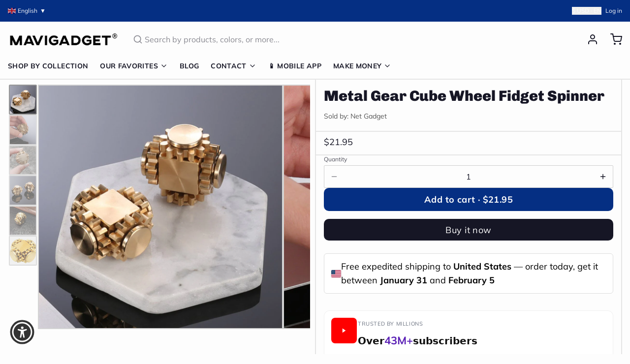

--- FILE ---
content_type: text/javascript; charset=utf-8
request_url: https://mavigadget.com/products/metal-gear-cube-wheel-fidget-spinner/.js
body_size: 1060
content:
{"id":7765385740348,"title":"Metal Gear Cube Wheel Fidget Spinner","handle":"metal-gear-cube-wheel-fidget-spinner","description":"\u003cp\u003eThis Metal Gear Cube Wheel Fidget Spinner is an excellent tool for those who need to find their zen. The unique fidget toy ever, made of pure copper, high quality, full of mechanical sense, 1-3 minute average spins great for fidgety hands, relieve stress.\u003cstrong\u003e\u003cbr\u003e\u003cbr\u003e\u003cimg src=\"https:\/\/cdn.shopify.com\/s\/files\/1\/2259\/7485\/products\/ezgif-5-10fcddb888_480x480.gif?v=1650710107\" alt=\"\" data-mce-fragment=\"1\" data-mce-src=\"https:\/\/cdn.shopify.com\/s\/files\/1\/2259\/7485\/products\/ezgif-5-10fcddb888_480x480.gif?v=1650710107\"\u003e\u003cbr\u003e\u003c\/strong\u003e\u003c\/p\u003e\n\u003cul\u003e\n\u003cli\u003ePerfect for waiting in lines, meditation, timing, quitting bad habits, striking up conversations, etc. Increases focus and attention for children.\u003c\/li\u003e\n\u003cli\u003eGreat for releasing anxiety, relaxing, staying awake, ADHD, add, autism, and other attention disorder issues. Helps you calm down while stressed and kill your time while you are boring.\u003c\/li\u003e\n\u003cli\u003eEasy to carry, small, simple, discrete, and fun, also effective for focus and deep thought with using this hand spinner.\u003c\/li\u003e\n\u003c\/ul\u003e\n\u003cp\u003e\u003cimg src=\"https:\/\/cdn.shopify.com\/s\/files\/1\/2259\/7485\/products\/product-image-1992565879_480x480.jpg?v=1650710107\" alt=\"\" data-mce-fragment=\"1\" data-mce-src=\"https:\/\/cdn.shopify.com\/s\/files\/1\/2259\/7485\/products\/product-image-1992565879_480x480.jpg?v=1650710107\"\u003e\u003cbr\u003e\u003cstrong\u003e\u003cbr\u003eSpecifications:\u003c\/strong\u003e\u003cbr\u003eMaterial: Copper\u003cbr\u003eSpecification: 30*30*20cm\u003cbr\u003e\u003cbr\u003e\u003cstrong\u003eWhat's in the Box:\u003c\/strong\u003e\u003cbr\u003e1x Metal Gear Cube Wheel Fidget Spinner\u003cbr\u003e\u003c\/p\u003e","published_at":"2022-08-17T02:46:07-05:00","created_at":"2024-08-22T22:00:24-05:00","vendor":"Net Gadget","type":"Spinning Wheels","tags":["China","Free Shipping","iamfun","iamfun-stress","mavi2007","Net Gadget","tpartner","x2"],"price":2195,"price_min":2195,"price_max":2195,"available":true,"price_varies":false,"compare_at_price":null,"compare_at_price_min":0,"compare_at_price_max":0,"compare_at_price_varies":false,"variants":[{"id":42124191727676,"title":"Default Title","option1":"Default Title","option2":null,"option3":null,"sku":"51633022-gold-china","requires_shipping":true,"taxable":true,"featured_image":null,"available":true,"name":"Metal Gear Cube Wheel Fidget Spinner","public_title":null,"options":["Default Title"],"price":2195,"weight":0,"compare_at_price":null,"inventory_management":null,"barcode":null,"requires_selling_plan":false,"selling_plan_allocations":[]}],"images":["\/\/cdn.shopify.com\/s\/files\/1\/0629\/4939\/2444\/files\/1-main-new-metal-gear-fidget-spinner-antistress-adult-gyroscope-toys-mechanical-rotation-spinning-top-decompression-toy-for-children.png?v=1764160039","\/\/cdn.shopify.com\/s\/files\/1\/0629\/4939\/2444\/files\/2-main-new-metal-gear-fidget-spinner-antistress-adult-gyroscope-toys-mechanical-rotation-spinning-top-decompression-toy-for-children.png?v=1764160039","\/\/cdn.shopify.com\/s\/files\/1\/0629\/4939\/2444\/files\/ezgif-5-10fcddb888.gif?v=1764160039","\/\/cdn.shopify.com\/s\/files\/1\/0629\/4939\/2444\/files\/product-image-1992565879.jpg?v=1764160039","\/\/cdn.shopify.com\/s\/files\/1\/0629\/4939\/2444\/files\/4-main-new-metal-gear-fidget-spinner-antistress-adult-gyroscope-toys-mechanical-rotation-spinning-top-decompression-toy-for-children.png?v=1764160039","\/\/cdn.shopify.com\/s\/files\/1\/0629\/4939\/2444\/files\/product-image-1992565883.jpg?v=1764160039"],"featured_image":"\/\/cdn.shopify.com\/s\/files\/1\/0629\/4939\/2444\/files\/1-main-new-metal-gear-fidget-spinner-antistress-adult-gyroscope-toys-mechanical-rotation-spinning-top-decompression-toy-for-children.png?v=1764160039","options":[{"name":"Title","position":1,"values":["Default Title"]}],"url":"\/products\/metal-gear-cube-wheel-fidget-spinner","media":[{"alt":"Metal Gear Cube Wheel Fidget Spinner - Image 0","id":30870131408956,"position":1,"preview_image":{"aspect_ratio":1.0,"height":1010,"width":1010,"src":"https:\/\/cdn.shopify.com\/s\/files\/1\/0629\/4939\/2444\/files\/1-main-new-metal-gear-fidget-spinner-antistress-adult-gyroscope-toys-mechanical-rotation-spinning-top-decompression-toy-for-children.png?v=1764160039"},"aspect_ratio":1.0,"height":1010,"media_type":"image","src":"https:\/\/cdn.shopify.com\/s\/files\/1\/0629\/4939\/2444\/files\/1-main-new-metal-gear-fidget-spinner-antistress-adult-gyroscope-toys-mechanical-rotation-spinning-top-decompression-toy-for-children.png?v=1764160039","width":1010},{"alt":"Metal Gear Cube Wheel Fidget Spinner - Image 1","id":30870131441724,"position":2,"preview_image":{"aspect_ratio":1.0,"height":1010,"width":1010,"src":"https:\/\/cdn.shopify.com\/s\/files\/1\/0629\/4939\/2444\/files\/2-main-new-metal-gear-fidget-spinner-antistress-adult-gyroscope-toys-mechanical-rotation-spinning-top-decompression-toy-for-children.png?v=1764160039"},"aspect_ratio":1.0,"height":1010,"media_type":"image","src":"https:\/\/cdn.shopify.com\/s\/files\/1\/0629\/4939\/2444\/files\/2-main-new-metal-gear-fidget-spinner-antistress-adult-gyroscope-toys-mechanical-rotation-spinning-top-decompression-toy-for-children.png?v=1764160039","width":1010},{"alt":"Metal Gear Cube Wheel Fidget Spinner - Image 2","id":30870131572796,"position":3,"preview_image":{"aspect_ratio":1.0,"height":600,"width":600,"src":"https:\/\/cdn.shopify.com\/s\/files\/1\/0629\/4939\/2444\/files\/ezgif-5-10fcddb888.gif?v=1764160039"},"aspect_ratio":1.0,"height":600,"media_type":"image","src":"https:\/\/cdn.shopify.com\/s\/files\/1\/0629\/4939\/2444\/files\/ezgif-5-10fcddb888.gif?v=1764160039","width":600},{"alt":"Metal Gear Cube Wheel Fidget Spinner - Image 3","id":30870131605564,"position":4,"preview_image":{"aspect_ratio":1.0,"height":1010,"width":1010,"src":"https:\/\/cdn.shopify.com\/s\/files\/1\/0629\/4939\/2444\/files\/product-image-1992565879.jpg?v=1764160039"},"aspect_ratio":1.0,"height":1010,"media_type":"image","src":"https:\/\/cdn.shopify.com\/s\/files\/1\/0629\/4939\/2444\/files\/product-image-1992565879.jpg?v=1764160039","width":1010},{"alt":"Metal Gear Cube Wheel Fidget Spinner - Image 4","id":30870131638332,"position":5,"preview_image":{"aspect_ratio":1.0,"height":1010,"width":1010,"src":"https:\/\/cdn.shopify.com\/s\/files\/1\/0629\/4939\/2444\/files\/4-main-new-metal-gear-fidget-spinner-antistress-adult-gyroscope-toys-mechanical-rotation-spinning-top-decompression-toy-for-children.png?v=1764160039"},"aspect_ratio":1.0,"height":1010,"media_type":"image","src":"https:\/\/cdn.shopify.com\/s\/files\/1\/0629\/4939\/2444\/files\/4-main-new-metal-gear-fidget-spinner-antistress-adult-gyroscope-toys-mechanical-rotation-spinning-top-decompression-toy-for-children.png?v=1764160039","width":1010},{"alt":"Metal Gear Cube Wheel Fidget Spinner - Image 5","id":30870131703868,"position":6,"preview_image":{"aspect_ratio":1.0,"height":1010,"width":1010,"src":"https:\/\/cdn.shopify.com\/s\/files\/1\/0629\/4939\/2444\/files\/product-image-1992565883.jpg?v=1764160039"},"aspect_ratio":1.0,"height":1010,"media_type":"image","src":"https:\/\/cdn.shopify.com\/s\/files\/1\/0629\/4939\/2444\/files\/product-image-1992565883.jpg?v=1764160039","width":1010}],"requires_selling_plan":false,"selling_plan_groups":[]}

--- FILE ---
content_type: application/javascript; charset=utf-8
request_url: https://searchanise-ef84.kxcdn.com/preload_data.3X4V5H1d7f.js
body_size: 11837
content:
window.Searchanise.preloadedSuggestions=['car accessories','kitchen sink','sofa bed','foldable chair','latex mattress','kerosene lighter','mini spy camera','4-layer japanese style natural latex mattress','elderly products','bathroom shower','phone case','lighter lighter','mini camera','kitchen gadgets','bed mattress','elderly patient transfer lift handicapped wheelchair','men shoes','spy camera','self defense','inflatable portable outdoor air lounge','rc plane','shower set','4 layer japanese style natural latex','bag for men','coffee table','hand exercise','kids toys','gas stove','sofa cover','camping tent','mini motion detection wireless night vision hd security camera','mini spy camera small','gas lamp','cigarette lighters','washing machine','remote control fighter airplane toy','2300 4-layer japanese style natural','electric stove','self defense rings','back pack','inflatable built-in sunroof beach camping house','bathroom toilet','travel bag','magnetic glasses','car gadgets','wheel chair','effortless exercise automatic hand trainer gloves','electric cycle kit','mini spy camera smallest','gun shape secret storage jet flame','titanium lighter','gold stream multifunctional waterfall kitchen sink','window cleaner','mini gps tracker','door stopper','backpack travel','sunglasses magnetic','bicycle speed booster electric kit','inflatable tent','galaxy night light projector','wall decor','product number 2300','phone holder car','high power telescopic laser slingshot','hidden camera','foam fighter airplane toy','car accessories light','ring knife','solar light','kids frame','mattress latex','car umbrella','bed chair','iphone case','car phone holder','laser slingshot','key chain','safety shoes','camping house','wall clock','necklace men','foldable chair bed','gun lighter','foam plane','useful elderly products','airplane toy','coffee mugs','knife ring','shower head','sex toys','mini washing machine','toilet bidet','elderly products 1092','1092 elderly patient transfer lift','home decor','classic time retro kerosene lighter','nordic rain modern waterfall shower set','shoes for men','automatic hand trainer gloves','led lights','door locks','retro lighter','cat chair','lunch box','trolley bag','toilet seat','smart watch','pencil sharpener','sun glasses','multifunctional waterfall kitchen sink','electric cycle','car mobile holder','folding table','rc air plane','inflatable house','hiker dream large backpack','liftable double gas stove','car cover','modern led digital display thermostatic piano keys shower set','car accessories for window','phone holder','storage box','remote control foam fighter airplane toy','neck shoulder massager','bathroom storage','product number','cigarette gun','fire lighter','mini camera small','bubble gun','hair accessories','car windshield hydrophobic','air lounge','baby gadget','ear rings','gps tracker','mountain peak campsite lamp','travel bagpack','pure titanium magnetic clip-on glasses','vacuum cleaner','nordic sofa bed','hand gloves','tennis self training tool','water dispenser','cycle motor','soap dispenser','feuerzeug fuel','stainless steel self-defense rotatable foldable ring','pencil case','360 galaxy night lamp projector','men watches','power bank','pocket knife','security camera','toilet brush','clothes organizer','urine collector','elephant nose men underwear','travel suitcase','picture frame','magic dust remover cleaning gel','eye glass for men','mini drone','portable washing machine','air humidifier','padded bed senior transfer helper','camping lamp','fish tank','mini spy camera wifi','wall lamp','trash can','latex pillow','sink kitchen','flame lighter','table space saving','rc jet','lighter kerosene','night light','swimming pool','bags for men','bohemian style cushion cotton couch pad','mini portable magnetic gps tracker','door lock','t shirt','feuerzeug retro','finger recovery robot','micro camera','garlic peeler','gaming chair','bathroom cleaning kit','toilet plunger','toy gun','elderly foldable walking chair stick','e bike','outdoor mini portable folding gas stove','4 layer style natural latex mattress','bidet toilet sprayer','flexible lounge cloud comfort sofa','snow chains','sling shot','monocular telescope','meal keeper stainless steel lunch box','fidget toy','automatic car cover','gun shape secret storage jet flame lighter','art frame','all weather car umbrella','1092 elderly hand exercise','vertical hydroponic home gardening','middle finger','anti odor washing machine floor drain','bed frame','pencil box','solar garden light','small camera','door bell','math practice question maker roller','smokeless bbq time stainless grill','ceiling fan','remote control','cycle conversion kit','astronaut light projector','cigarette case','multi tool','gps track','ironing machine','handicapped wheelchair','banana couch','elderly patient transfer lift','meat slicer','baby bed','dog bed','coffee cup','boots for men','medical grade reusable urine collector underwear','product number 1418','space saving','mechanical lighter','camping stove','flash lights','health elderly','waterfall kitchen sink','walking stick chair','self defence ring','shoes organizer','mini hidden camera','mini camera smallest','backpack for men','classic retro mechanical flame lighter','natural latex mattress','japanese mattress','adult toys','space saving foldable nordic sofa bed','outdoor tent','clothes hanger','retro portable handheld steam iron','cigarette lighter','cutting tools','clip on eyeglasses','laptop bag','safety shoes men','juice maker','art frame kids','bathroom silicone water stopper','flying toys','bag for men travel','lighters kerosene','micro landscape','car accessories seat mats','car dent puller','travel back pack','bathroom fresh wall mounted faucet spray set','mini wifi camera','bean bag','iphone 16 pro max case','baby toys','vintage lighter','wall repair paste roller','disposable long handle cleaning pro toilet brush','military boots','water bottle','product link in','micro landscape green oasis glass vase','car led','shoe rack','window cover','chair bed','camping cooking','car dust sweep detailing brush','octopus blanket','health gadgets','vegetable slicer','squat convertible toilet','cat brush steam','mobile holder','transfer chair','laptop stand','body massager','baby products','wall mounted smart lid trash can','rocking chair','flexible lounge cloud','bathroom faucet','school bags','mini motion detection camera','bidet toilet','coffee mug','magnetic wooden art frame','4 layer japanese style natural mattress','survival ring','car covers','cat brush','bath tub','tea infuser','retro lighters','tv stand','mavi gadgets','dining table','night lamp','problem solved','organizer car','plush pillow','work desk','vegetable chopper','home accessories','air plane','sleeping bag','lighter gun','wall stickers','neck massager','kitchen cabinet','finger camera','heavy duty solar lights outdoors','wall clocks','sofa cum bed','stainless steel survival self defense ring','iphone 16 pro case','car tent','watermelon slicer','mini ranger edge foldable camping knife','cat couch','furniture movers wheels','mini washing machine portable','self defence','slingshot with laser','pure copper kerosene lighter','travel bags','meat slicer tool','modern foldable electric mobile scooter','bike accessories','car fan','urine collector underwear','cctv camera','kitchen organizers','men wear','umbrella water','fidget spinner','2300 natural latex mattress','women accessories','car wash','noodles maker','kids bed','medical gadgets','precision edge artist pencil sharpener','cat toys','goggles magnetic','rc car','gun shape','mattress japanese','foldable chair double','automatic one touch multi fruit peeling','cat bed','pistol lighter','inflatable built in sunroof beach house','self defense gadgets','car cleaner','2 in 1 radiant ceiling fan with lights','3in1 foam fighter toy airplane','car tire snow chain','bathroom sink','all-weather remote-controlled automatic car uv protection umbrella','electric gas stove','hand trainer','jet lighter','electric scooter','photo frame','bluetooth speaker','double side magnetic window cleaner','backpacks for men','inflatable bed','ear cleaner','table lamp','wall protector','laser tag','iphone cover','scorpion gaming chair','tür stop','piano key shower set','bracelet for men','foot pedal lift hydraulic adjustable patient transfer chair','tent house','shooting game','appliance mover roller','camera mini','bed rail','mini binocular','smart tv','portable outdoor foldable car garage','wifi camera','splash proof transparent','ultra slim adjustable water manual','office gadgets','stainless steel','bathroom mat','glass cleaner','walking stick','recliner chair','cigarette gun lighter','waterfall sink','foldable bed','multifunctional elegant usb charging business suitcase','gloves for men','toe straightener','cabinet storage','women shoes','cleaning brush','meat cutter','effortless double sided window cleaner','sofa cover set','tea pot','car seat covers','flexible lounge cloud comfort convertible sofa','splash proof transparent wall protector','fruit peeler','mobile cover','bike booster','mini cam','kitchen gadget','mini wireless camera','toothbrush holder','all lighter','air sofa','metal furniture','ultra burst high-pressure drain unblocker','senior care transfer','kids art frame','study table','tire chains','flight toy','car interior light','handicapped products','travel backpack','motorcycle accessories','outdoor air lounge','bicycle speed booster','plush toys','wifi mini hidden camera','finger training','dual design squat-toto-sit','wooden frame','electric creative portable juice maker','ice maker','steering wheel cover','elderly care','bed mattress memory foam mattress','electric stove double','telescopic laser slingshot','car brush','automatic flashing rocket bubble gun','wall light','coffee maker','water gun','ingrown toenail fixer','iron box','birthday card','mini knife','wc washer','drone camera','torch light','aquarium pump','led connector','elegant stainless steel waterfall kitchen sink','clip on glasses','semi automatic mini powerful washing machine','mobility chair','sex toy','book shelf','lamp gas','shoe rack for home','led strip connector','for baby','office chair','throw pillow','multifunctional rotating storage rack','stream multifunctional waterfall kitchen sink','hair braider','phone cooler','elastic waist slimming breathable mesh belt','camping knife','2pcs portable mobile base stand','pasta maker','kid toys','home decor lighting','1416 sofa bed','360 galaxy night light projector','side table','nose soap dispenser','car windshield hydrophobic glass oil','car lights','appliance rollers','power tools','ice cube','elderly patient','bbq grill','wardrobe organizer','foldable chairs','car light','laser tag battle projector toy gun','toilet cleaner','trolley bag-travel','outdoor solar lights','self defence gadgets','windows cleaner','desk gadgets','portable stove','kitchen faucet','foldable dryer & ironing','smart storage clothes organizer box','torch lighter','laptop bag pack','sun glasses magnetic','mini motion detection wireless night','elderly chair','wall art','foldable car shed','bunk bed','gas lighter','car led lights','elderly hand exercise','garlic chopper','computer table','portable fan','2pcs multifunctional portable mobile base stand','couch bed','campsite lamp','patient transfer','bookshelf book','car shade','toy gadgets','wc toilet','spider man hand','school bag','ultra-slim adjustable water manual bidet','fidget toy gun','tattoo style arm sleeve','food container','spy cam','sandals men','all pet beds','cloth dryer','lighter flame','couch cover','car cleaning','ring for men','electric patient transfer automatic chair','electric automatic toilet seat with liftable chair','bathroom silicone water stopper sticky rubber','4-layer japanese style natural latex','roller skate shoes','tiny camera','soft mattress','mini cc camera','air bed','exhaust fan','car wheel cover','garlic peeler and vegetable','transfer lift','luggage bag','skating shoes','survival gadgets','car led strip','car ambient lighting','a gas','electric bike','juice machine','nail clipper','product link','foldable table','wallet lighter','fuck you ring','solar lights','electronic gadget for','bathroom shower rainfall','barbecue stainless','sun shade','windproof magnetic sound insulation door curtai','air tent','kitchen organizer','bags for men travel','kitchen sinks','tv accessories','keyboard for tablet','inflatable portable','hyper clean wireless portable vacuum','beach camping house','bad accessories','iphone cases','men wallets','support per','toy plane','dragon bracelet','classic lighter','garden hydroponic','ultra portable dynamic standby','grass cutter','funny adult','para de','rc cars','cordless pasta noodle machine','sofa covers','mini motion detection','car window ac','wall mounted','sunroof beach camping house','mavigadget products','convertible sofa','secret camera','mini ac','furniture movers','electric wheelchair','chair with cat space','mini gps','flip flop','mirror wall','rotating storage rack','multi purpose easy cleaning foam','japanese style natural latex mattress','effortless exercise','sunglass for men','back support for car','car uv protection umbrella','door curtain','hand massager','butane lighter','foldable couch','car garage','pistol gun','child bed','adjustable folding bedside support rail','fishing rod','mini cameras','electric juicer','car dust sweep','camping gas','self defense ring','video camera','googles stylish','shoes men','tool plier','baby bath','steam iron','sickle head','cigar lighters','magnetic wooden kids easy open art frame','plush beds','car air conditioning','garbage can','by cycle electric','remote control foam fighter','stairs lift','seat cushion','kitchen gadgets of storage','electric stove flame','portable toilet','soft toys','bath showers','men rings','3 in 1 airplane','window curtain rod','pet bed','gas light','hand gadget','cctv camera wifi','portable manual fast garlic vegetable chopper','foldable easy catch automatic fishing net','portable air lounge sofa','portable air lounge','garlic grinder','fish tank oxygen','children room','inflatable chair','luxury bed','mini sewing machine','lounge chair','bed sheets','inflatable portable outdoor air','camp light','mobile remote','mobile holder for car','water fountain','carry on luggage','shoulder bag for men','tea cup','screwdriver kit','rain shower','cigarette gun lighter and','watches for men','1092 elderly patient lift','hand exercise machine electric','crossbody bag','smart kitchen','kitchen storage','products para','patient transfer chair','air gun','folding chair','butane lamp','car bumper protection','cooking pot','old age chair','inflatable outdoor air lounge','strong steel grass sickle head','laser pointer','smart wash basin','watermelon cutter','anti stress','unsinkable boat','thermostatic piano keys shower','creative unsinkable boat decor','inflatable lounge','knife ring for self-defense','teddy bear','foldable sofa','car shed','tools gadget','knife holder','iphone 12 case','wall-mounted smart lid trash can','tally counter','mini camera smallest wifi','led strip','cycle speed booster electric kit','mini aquarium oxygen pump','water wall','magnetic window cleaner','folding bed','5pc furniture lifter mover tool','sink strainer','modern floor reclining japanese futon sofa bed','elderly anti-pressure easy roller pillow','rice cooker','nail printer','sewing machine','phone cases','retro kerosene lighter','galaxy astronaut night light room projector','wireless camera','kids bedroom','portable gas stove','sliding door','next level relaxing electric rotating durable rocking chair','cycle gadget','wall lamps','mosquito net','laser light','handmade mechanical titanium automatic lighter','memory foam','shiba door bell','wheel chair lift','bag cover','handheld automatic cordless pasta maker','car holder','multifunctional backpack','watch earbuds','bicycle speed booster electric','mini motion','bathroom accessories','kitchen knives','indestructible anti-stab safety outdoor military boots','smokeless bbq','math roller','dog beds','aquarium glass','bathroom gadgets','space saving bed','toe align ingrown nail','body shaper band','massage tool','clothes for men','mens stuff','computer accessories','pure titanium magnetic','bagpacks for men','back bag','high pressure adjustable','unique gadgets','shoes for women','led light','sound proof','elderly bed','adult theme','gun cigarette and lighter','3 in 1 foam fighter','well chair','cuddly capybara','bathtub whale','electronics gadgets','foot care','digital shower set','transparent frosted pvs table protector','phone accessories','button camera','car accessories seat','smart bed','camping tent house','hydraulic patient transfer chair','suit case','inflatable air lounge','honeycomb sink','slipper men','titanium magnetic glasses','food storage','windproof lighters','feet shoes','appliance mover','magical bunny led night light projector','health wellness','bionic finger heated neck shoulder','hyper clean wireless portable vacuum cleaner','4 layer japanese mattress','knuckle ring','car windshield hydrophobic glass oil remover coating tool','mini motion camera','burner stove','waterproof tape','car phone mount','solar charger','christmas gifts','digital counter','skate shoes','laptop bag for men','in1 tool','inflatable pool','latex bed','2 wheel ultra roller skate shoes','spy mini camera','gifts for women','cell phone holder','portable wireless alarm door stopper','cycle motor kit','metal lighter','de para','snow chains for','work shoes','show all products','bedroom gadgets','oil lamp','toy airplane','camping table','pop up anti clogging drain filter','gold stream','camping lamp gas','non stick pan','car vacuum cleaner','bag pack','neck pillow','electric cycle gadget','car sunshade','sun shade accessories','mens pants','foldable car garage tent','dumpling maker','foam airplane','adjustable base stand','car air conditioner','happy birthday cards','ring jewelry','auto solar ventilating fan for car','portable outdoor car tent','natural latex','door stop','mechanical rotating gear vintage necklace','effortless exercise hand trainer gloves','sleep shield waterproof mattress','kids car','towel rack','adjustable bra','air chair','scooter wheelchair','modern decor','6 wheel rehabilitation walker','air conditioner','foam rc plane','toilet seat cover','baby shower','ice maker machine','vintage kerosene lighter','metal rings','medical chair','king size bed','make up organizer','snow chain','pen box','heavy duty','magnetic frame','helicopter fan','smart table','electric stove double-sided','long range extreme power flashlight','happy middle finger funny table decor','kids toy','makeup mirror','door alarm','home gadgets','solar powered','help for bed','tooth brush','star projector','sink drain catch all strainer','neck fan','sofa chair','edc tool','multifunction bagpack','car seat','toilet chair','cycle booster','car anti slip seat cover','incense burner','japanese latex mattress','patient lift transfer chair','aroma diffuser','cat sofa','link in','arm rest for car','charge car phone holder','anti oil','keep food warm','mini hd wifi security camera','room sectiona','mini cooler','soft body scrubber shower sponge','phoenix art thickened dual knife','flexible tv','phone case iphone 14 pro max','water stopper','trash bin','small iron','inflatable portable outdoor lounge','bad room','kids toys plane','car folding cover','for the elderly','posture corrector','ring fuck you','large capacity back pack','solar powered car fan','mini spy','full rotating faucet tap extender','peephole camera','e cycle conversion kit','girls sexy','shoe storage','high pressure toilet drain','slip on shoes','iphone 15 pro max case','ripped beast hoodie','mobility assist chair for elderly','jet flame lighter','bathroom bin','portable travel security','aerobatic toy','piano shower','animal bed','car protection','game controller','business suitcase','protection gadget','living room','steam brush','furniture mover','six-speed manual shift keychain','mini gas stove','3in1 scooter tricycle fun kids bike','bag sealer','elder assist','car washer','helicopter ceiling fan','automatic robot elderly hand finger exercise recovery training','cooling fan','cutting board','outdoor sofa','outdoor led','blanket fur','heavy-duty outdoor solar security waterproof light','winter blanket','anti lock','pliers multifunctional','spa time rainfall elegant digital','oxygen pump','hand trainer gloves','e bike switch','mattress topper','mixer grinder','women bra','waterproof shoes','kitchen accessories','camp kitchen','portable shower','wheelchair lift','mini ac for car','cigarette gun-shaped','lighter lighter round','foldable electric scooter','glass vase','jet plane remote','slingshot with laser light','tablet stand','ultra thin self cleaning bidet','skin care','honeycomb digital display cup rinser prime flowwaterfall sink','toe shoes','product no','flower sofa','kitchen rack','hd security camera','military shoes','cycle accessories','mini camera spy','projector galaxy','bean bag chair','bed sofa','portable bed','couch pad','car shade cover','wild burner','door mat','magic dust remover','strong steel grass cutting sharp multi-purpose sickle head','air cushion','women undergarments','l shaped transparent led strip','ip camera','foam fighter','bag travel','meal keeper','phone stand','alarm clock','head massager','self adhesive curtain rod holder','bicycle electric booster','beach house','eye glasses','galaxy projector','kitchen tools','rc jet foam','strong pliers','pop up anti-clogging','shoe cover','incontinence products','bathroom shower products','bionic finger heated','inflatable built-in','knee support','lamps table','outdoor light','double gas stove','nordic lamp','mirror led','sound proof door','memory foam mattress','sex sofa','christmas led lights','washroom gadgets','card holder','sit to stand','de de','mini security camera','coffee table with','geometry box','mobile phone','reusable menstrual pads type','hiker dream','car dash accessories','rc airplane','air mattress','magnetic wooden kids','key cover','door camera','foldable knife','tattoo sleeves','products for the elderly','rotating table','women ring','umbrella auto','japanese bed','rubber bed','sublimation mug heat printer machine','inflatable camping tent house','bathroom faucets','defense ring','portable tv','pocket watch','plush bed','cloth drying','light chandelier','middle finger ceramic mug','garden light','machine e','office bag','copper lighter','dent puller','european modern minimalist foldable chair bed','refreshing mist pet grooming comb','fidget gun','foam cleaner','gold stream waterfall kitchen sink','cc camera mini','cycle kit','phone cover','dust bin','flower vase','folding knife','laser tag battle','window cleaning','reclining chair','water tap','bedding set','garden ground cover','iphone case pink','living room decor','elder care products','shoes with wheels','touch screen','car cover umbrella','led digital tally counter','peeling machine','by cycle','bear bed','3d landscape','water heater','umbrella water drop air humidifier','elderly stand-up adjustable folding bedside support rail','pocket lighter','wall lights','trending gadgets','hidden cameras','car accessories lighting','galaxy light','hand exerciser','mens shoes','car bed','remote control plane','mechanical titanium lighter','squat toilet','car ac','can opener','soap holder','drain connector','portable air sofa','bed foldable','automatic one touch','travel iron','water kitchen','double layer glass','bed side crib','rc planes','older people','portable juicer','shower chair','survival tool','mavi gadgets products','automatic water dispenser','electric box painting cover','bath mat','slicer tool','clip on','old age','stair lift','european modern minimalist foldable bed','mini portable air cooler','water manual bidet','pet hair brush','lazy sofa','transparent dining chair','oil splatter guard','clothes dryer','foldable home stuff storage box 1475','phone mount','car window','finger massager','mobility electric scooter','iphone 13 case','shower heads','paralysis patients','lanterns butane','men boots','table clock','led car lights','sneakers for men','ring self-defense','body scrubber','storage container','mini powerful high power garlic grinder','cat lounger','layer japanese','baking tools','camp stove','fridge moving','gel blaster','desktop aquarium','lift chair','feet shoe','car accessories cleaning','wall desk','vegetable cutter','bed lamp','protect ring','pet brush','ceiling lamp','hand exercise machine','dining table cover','space projector','foldable doors','keychain lighter','men dress','cycle speed booster','car glass cleaner','refrigerator slide','hugging pillow','gift for men','tulip night lamp','gun shape secret','para id','elderly care products','cleaning gel','kitchen storage organizer','slingshot with laser-precision','sun shade fix clamp net clip','inflatable built-in sunroof beach house','camping gadgets','gaming cooler','trash cans','oil lighter','gaming accessories','appliance roller','mini cannon','water bottle daily pill organizer','center table','inflatable sofa','portable electric outdoor','car accessories phone-holder','dash cam','suction cup','metal magnetic secure drive car phone holder','tech innovation','kitchen knife','ipad case keyboard','waterproof bag','electric lighter','kitchen stove','for elderly','samsung s23 ultra','back pack bag','bra for women','ultra dry turbo clean mop','air bed camping','rain car cover','back support idea','laundry room','car shelter','crystal lamp','kids beds','space saving furniture','elderly bed support','car cleaning brush','gear keychain','camping mini coated monocular','mobile stand','water spray','cozy animals oversized plush beds','foldable sofa bed','tree trimmer','car mount','oxygen bubble strips','open art frame','tic toe','summer hat','fidget toys','steering wheel','gold sink','monitor arm','elderly transfer chair','panda lamp','sleep shield waterproof mattress pad','iphone 15 case','remote control car','cat toy','mini vacuum','mini telescope','music box','car windshield','sleep buddy relaxer hugging pillow','gun cigarette','modern led','quick easy glass polishing','aviation control remote','school gadgets','shower back','4 layer mattress','automatic bag dispenser modern bin','specs for men','wheel cover','waste bin','world explorer tactical hiking boots','female urine collector underwear','stroke gloves','disabled chair','video game','aquarium oxygen bubble','electric kit','folding chair bed','fake nose piercing','six speed manual shift keychain','very very small camera','women sandals','storage rack','floor lamps','adjustable bed','self defense stick','cotton t-shirt','house tent','kitchen table','air pump','car camera','moving sliders','cat bed chair','math practice','cotton cushion pad','multifunctional double rack spice organizer','inflatable portable air lounge','baby safety','lighter lighter gun','touchscreen smart tv products','washing machine floor drain','elephant nose','cama house','layer japanese style natural latex mattress','japanese style','mini handheld easy fruit peeler gadget','dual design squat-toto-sit convertible','mosquito products','underwear for men','flip flops','comforter bedding','corgi door','disabled accessories','gun lighters','college bag','shopping bags','bedroom beds','japanese style deep frying pot','lift stairs','the long sling shot','mini motion hd camera','bicycle speed booster kit','mini air conditioner','gifts for lovers','clothes rack','4pcs luminous car valve caps','sling bag','electric gas','water pressure gun','night vision','car bumper','pia kitchen','portable chair','thermos lunch box','car toy','all-in-one magnetic mini screwdriver kit','automatic flashing rocket launcher bubble gun','bluetooth remote control for android','safety boots','patient lift','tic tac toe','bag pack men','rain coat','pendant lamp','truck accessories','leg exercise','cigarette light','soap dispenser nose','boho cushions','cotton couch pad','savings on gadgets','vaccum cleaning','cigarette holder and lighter','latex mattress japanese','knives outdoor','anti scratch car bumper protector','person age','classic time retro','foot straightener','motorcycle suit','door screen','ring knife for','under refrigerator','shoe dryer','wood table','biscuit pocket coffee mug','dual knife','throw pillow blanket','foldable electric dryer','feather light','cutting pliers','horizon helvetica','cycle electric','chair lift','trolley bags','small drone','blackhead remover','3d wall stickers','lamp de','elderly stand-up adjustable','foldable ring','ear clip','phone case iphone 14 pro','bag no','charcuterie board','high heels','foldable home stuff storage box','iphone 12 mini','multifunctional adjustable base stand','sport for men','el toilet','wing lamp','cordless garlic grinder','wc products','per auto','latex natural','portable car garage','usb camera','stainless steel self','foam mattress','portable travel security door stopper lock','ceramic cup','book reading lamp','cane seat','3d birthday music happy cake cards','elderly wheelchair with lifting','accessory per','portable ac','mini spy camera wifi camera','sound proof under door strip','old lighter','iphone 16 pro max','automatic lighter','leg support','magic gadgets','modern luxury','car interior','elderly foldable walking chair','christmas lights','wall paper','photo frame kids','ironing board','couch cat','led light lamps','bathroom silicone water stopper sticky','cleaning brush keyboard','cabinet locks','table cover','emergency light','fire starter','wireless charger','travelling bag','low price','cat bag','stress relief','phone case galaxy','hiker dream large','shock shield electric water heater','magnetic phone holder','dressing table','christmas tree','garbage bin wall','car snow chain','inflatable portable outdoor','under door strip','iptv list','air bed outdoor','product car','flexible lounge','sickle cutter head with screw','2 in 1 roller skate','electric gadgets','apple peeler','mobility chair to bathroom and','bed gadgets for elderly','for summer','playful shiba dog face wooden doorbell','digital tally counter','self tennis','bath tub adults','radiant rotating rc ceiling fan lamp','mobile accessories','camping gas stove','luminous night rider valve covers','smartwatch with earbuds','kitchen sink gold stream','door closer','windproof lighter','iphone 15 pro case','hour glass','mechanical lighters','product number 1092','multifunction rotating storage rack','car led strip lights','ice cube maker','multi purpose creative pen box','loft bed','auto seat gap organizer','heavy duty protective glove','magnetic sunglasses','arm chair','fighter aircraft','zero gravity','dish rack','pen camera','modern foldable electric mobile scooter wheelchair','cooking frying oil splash stove guard','stainless steel ring','elephant underwear','monitor stand','angry duck cartoon storage drainable','jackets for men','creative gift','tennis trainer','feet care','air lounge sofa','smart mini surveillance cameras','portable outdoor lounge','camp table and','body shaper','cigarette holder','car roof umbrella','plane rc','flying rc remote control','windshield hydrophobic','elastic waist slimming breathable','multifocal glasses','whale bath','car accessories umbrella','bed support','mini stove','kid bed','bed accessories','mobile cooler','house items','anti theft','spider web','baby toy','gun water','ground cover','kitchen items','car window fan','leather repair kit','eye glass','litter box','mini tracker','cat phone accessories','astronaut lamp','screw driver','bed kids','phone charger','3 in 1 scooter','sofa bed foldable','car seat mats','humidifier volcano','daily comfort posture','quick grip auto-clamping','mini hd mini wireless motion camera','bunk beds','car armrest','floor drain','waterfall table','smart toilet','uv light','luggage trolley','laundry basket','cat house','endoscopic mini camera','plastic clips','senior transfer','mini tool','solar panel','throw pillow sofa','umbrella car','long range flash light','wheel chair for elderly','chop w','vegetable peeler','padded bed','massage machine','butane gas stove','health care aid gadgets','bbq grills','bed for kids','led lights for table','multi-fuel transparent fluid kerosene lighter','home decoration gadgets','men necklace','car vent','mini pistol','shoe rack rotating','comfy chair','crossbody bag men','valentine\'s day','finger strengthener','bed room','man shoes','foldable keyboard','tactical hiking boots','useful elderly products electric hand','gun game','tea table','keyboard cleaner','lighter oil','kitchen under sink design','curtain rod','ultimate guard protective industrial men shoes','bedside table','camping light','portable mini foldable washer','car bumper protector','dinner table','banana lounge','water coffee table','camp side lamp','cat tree','media a','kitchen appliance','cat mug','rose sofa','dish washer','magnetic clip on glasses','kerosene lighters','accessory car','leather shoes','welding machine','glass teapot','mood ring','nordic rain','cloth stand','rose shaped sofa','cleaning things','bohemian sofa cushion','non slip shoes','meat slicer tools','everyday essentials','inflatable outdoor','door sweep','cordless high power handheld vacuum cleaner','car coffee table','electric auto','automatic car uv protection umbrella','bathroom space saving','led shower','grass cutting multi purpose sickle head','pc gaming','electric senior lift','bathroom fresh','car brush interior','coffee table with water','water melon cutter','luxury rainfall','closet organizer','lighter classic','ear cleaner tool','four layer japanese','cuddly capybara cozy wrap sleeve','earrings jewellery','elderly stand up','kids gadgets','back pain','foldable wheelchair','greeting card','funny hat','portable camp','led mirror','mountain peak','disabled individuals requiring','neck chains','magnetic car phone holder','makeup table','reusable urine collector','measuring tape','manual bidet','shower system','finger ring','sun hat','baby pillow','vertical hydroponic','blender machine','foldable clothes dryer','frame for children art','bathroom toilet cleaning','mini hd camera','lighter vintage','pop-up anti clogging drain sink strainer filter','led light lamp','wardrobe organizer box','rotating ring','folding table with chair','balcony clothes-hanging','multifunctional sink','picture wall','ambient light car','makeup organizer','home finds','assistant wheelchair','phone case cute','robotic hand','winter wear','faucet bathroom','cushion pad','portable auto','postpartum care','inflatable air','wall mounted trash can','da da','gun shape secret storage jet lighter','dress women','bed tent','lit accessories','iphone charger','watch wood','handle grip','rings for men','lighter retro','fighter plane','lounge sofa','help for elderly','elderly care product','small hidden camera','uv sanitizer toothbrush holder bathroom','fuck you','shoes for men product','sandals penis','adjustable door','tent bed','shiba door','exhaust fan for kitchen','motor for bike','indestructible shoe','kids drawing frame','multipurpose creative box','winter jackets for men','traveling bag','waterfall kitchen','bed cleaner','brush cleaner','pure copper kerosene','heads up display','electric bicycle','bluetooth remote control for phones','transfer wheelchair','home elevators','garbage trash','smallest camera','toilet wash','clockwork flame','3d lamp','floor cleaner','steel rings','jet spray','shoe cabinet','kitchen products','double gas-stove','zen incense','hiker bag','stationary item','book case','pendant lighting','360 galaxy night projector','min camera','desk lamp','cooling glass','cycle gadgets','mini spy smallest','safety gadgets','camping chair','laptop backpack','foldable bag','wall sticker','retro wooden beads rosewood lighter','patient chair','car umbrellas','the gold sink with all the functions','mens underwear','car chain','baby crib','self ring','night vision spy camera','squat-toto-sit convertible toilet','blow up','car parking cover','spy camera privacy','women boots','kitchen fan','filter anti','brick wall','cycle speed','all products','cane chair','car roof','fauteuil salon','funny products','iphone 17 pro max cover','big toe straightener','outdoor lounge','iphone 17 pro','latex m','car seat gap filler','shoe covers','electric iron','ultra portable dynamic standby movable','baby bath stand','luxury rainfall led','foam bed','camping multifunctional','classic retro','kitchen gadgets corner','electric lift chair','day beds','stainless self defense ring','blow up outdoor','rotating faucet','useful elderly product','heavy duty solar lights','sac de','kitchen gadgets is','sky wings foldable mini bracelet smart','protector for car','pet toys','fold bed','fake piercing','mini foldable outdoor camping gas stove','mini camera wifi','iphone 16 pro','shoe organizer','horizon ruler','let to','couch covers','mini magnetic gps tracker','mattress protector','round lighter','air freshener','zero gravity ergonomic scorpion chair','jewellery accessories','relax chair','electric hula','photo frames','power telescopic laser slingshot','wine glass bottle','car sticker','bedroom accessories','kitchen mat','lint remover','door security','hand bracelet','voice recorder','refrigerator mover','water gun toy','small washing machine','fan lamp','smart sink','knife sharpener','piano keys shower set','panda bed','wrist watch','toe shoe','security cameras','xs max case','boat decor','useful elderly','shoes women','gas lantern','hand gloves/working','table drink','dog bed for end of bed','women bags','dinosaur skeleton','inflatable outdoor air','inflatable portable outdoor air lounger','thing to put under door','ingrown toenail','toe align ingrown nail corrector stickers','massage table','shower bath','kit sink'];

--- FILE ---
content_type: text/javascript; charset=utf-8
request_url: https://mavigadget.com/products/metal-gear-cube-wheel-fidget-spinner.js
body_size: 1096
content:
{"id":7765385740348,"title":"Metal Gear Cube Wheel Fidget Spinner","handle":"metal-gear-cube-wheel-fidget-spinner","description":"\u003cp\u003eThis Metal Gear Cube Wheel Fidget Spinner is an excellent tool for those who need to find their zen. The unique fidget toy ever, made of pure copper, high quality, full of mechanical sense, 1-3 minute average spins great for fidgety hands, relieve stress.\u003cstrong\u003e\u003cbr\u003e\u003cbr\u003e\u003cimg src=\"https:\/\/cdn.shopify.com\/s\/files\/1\/2259\/7485\/products\/ezgif-5-10fcddb888_480x480.gif?v=1650710107\" alt=\"\" data-mce-fragment=\"1\" data-mce-src=\"https:\/\/cdn.shopify.com\/s\/files\/1\/2259\/7485\/products\/ezgif-5-10fcddb888_480x480.gif?v=1650710107\"\u003e\u003cbr\u003e\u003c\/strong\u003e\u003c\/p\u003e\n\u003cul\u003e\n\u003cli\u003ePerfect for waiting in lines, meditation, timing, quitting bad habits, striking up conversations, etc. Increases focus and attention for children.\u003c\/li\u003e\n\u003cli\u003eGreat for releasing anxiety, relaxing, staying awake, ADHD, add, autism, and other attention disorder issues. Helps you calm down while stressed and kill your time while you are boring.\u003c\/li\u003e\n\u003cli\u003eEasy to carry, small, simple, discrete, and fun, also effective for focus and deep thought with using this hand spinner.\u003c\/li\u003e\n\u003c\/ul\u003e\n\u003cp\u003e\u003cimg src=\"https:\/\/cdn.shopify.com\/s\/files\/1\/2259\/7485\/products\/product-image-1992565879_480x480.jpg?v=1650710107\" alt=\"\" data-mce-fragment=\"1\" data-mce-src=\"https:\/\/cdn.shopify.com\/s\/files\/1\/2259\/7485\/products\/product-image-1992565879_480x480.jpg?v=1650710107\"\u003e\u003cbr\u003e\u003cstrong\u003e\u003cbr\u003eSpecifications:\u003c\/strong\u003e\u003cbr\u003eMaterial: Copper\u003cbr\u003eSpecification: 30*30*20cm\u003cbr\u003e\u003cbr\u003e\u003cstrong\u003eWhat's in the Box:\u003c\/strong\u003e\u003cbr\u003e1x Metal Gear Cube Wheel Fidget Spinner\u003cbr\u003e\u003c\/p\u003e","published_at":"2022-08-17T02:46:07-05:00","created_at":"2024-08-22T22:00:24-05:00","vendor":"Net Gadget","type":"Spinning Wheels","tags":["China","Free Shipping","iamfun","iamfun-stress","mavi2007","Net Gadget","tpartner","x2"],"price":2195,"price_min":2195,"price_max":2195,"available":true,"price_varies":false,"compare_at_price":null,"compare_at_price_min":0,"compare_at_price_max":0,"compare_at_price_varies":false,"variants":[{"id":42124191727676,"title":"Default Title","option1":"Default Title","option2":null,"option3":null,"sku":"51633022-gold-china","requires_shipping":true,"taxable":true,"featured_image":null,"available":true,"name":"Metal Gear Cube Wheel Fidget Spinner","public_title":null,"options":["Default Title"],"price":2195,"weight":0,"compare_at_price":null,"inventory_management":null,"barcode":null,"requires_selling_plan":false,"selling_plan_allocations":[]}],"images":["\/\/cdn.shopify.com\/s\/files\/1\/0629\/4939\/2444\/files\/1-main-new-metal-gear-fidget-spinner-antistress-adult-gyroscope-toys-mechanical-rotation-spinning-top-decompression-toy-for-children.png?v=1764160039","\/\/cdn.shopify.com\/s\/files\/1\/0629\/4939\/2444\/files\/2-main-new-metal-gear-fidget-spinner-antistress-adult-gyroscope-toys-mechanical-rotation-spinning-top-decompression-toy-for-children.png?v=1764160039","\/\/cdn.shopify.com\/s\/files\/1\/0629\/4939\/2444\/files\/ezgif-5-10fcddb888.gif?v=1764160039","\/\/cdn.shopify.com\/s\/files\/1\/0629\/4939\/2444\/files\/product-image-1992565879.jpg?v=1764160039","\/\/cdn.shopify.com\/s\/files\/1\/0629\/4939\/2444\/files\/4-main-new-metal-gear-fidget-spinner-antistress-adult-gyroscope-toys-mechanical-rotation-spinning-top-decompression-toy-for-children.png?v=1764160039","\/\/cdn.shopify.com\/s\/files\/1\/0629\/4939\/2444\/files\/product-image-1992565883.jpg?v=1764160039"],"featured_image":"\/\/cdn.shopify.com\/s\/files\/1\/0629\/4939\/2444\/files\/1-main-new-metal-gear-fidget-spinner-antistress-adult-gyroscope-toys-mechanical-rotation-spinning-top-decompression-toy-for-children.png?v=1764160039","options":[{"name":"Title","position":1,"values":["Default Title"]}],"url":"\/products\/metal-gear-cube-wheel-fidget-spinner","media":[{"alt":"Metal Gear Cube Wheel Fidget Spinner - Image 0","id":30870131408956,"position":1,"preview_image":{"aspect_ratio":1.0,"height":1010,"width":1010,"src":"https:\/\/cdn.shopify.com\/s\/files\/1\/0629\/4939\/2444\/files\/1-main-new-metal-gear-fidget-spinner-antistress-adult-gyroscope-toys-mechanical-rotation-spinning-top-decompression-toy-for-children.png?v=1764160039"},"aspect_ratio":1.0,"height":1010,"media_type":"image","src":"https:\/\/cdn.shopify.com\/s\/files\/1\/0629\/4939\/2444\/files\/1-main-new-metal-gear-fidget-spinner-antistress-adult-gyroscope-toys-mechanical-rotation-spinning-top-decompression-toy-for-children.png?v=1764160039","width":1010},{"alt":"Metal Gear Cube Wheel Fidget Spinner - Image 1","id":30870131441724,"position":2,"preview_image":{"aspect_ratio":1.0,"height":1010,"width":1010,"src":"https:\/\/cdn.shopify.com\/s\/files\/1\/0629\/4939\/2444\/files\/2-main-new-metal-gear-fidget-spinner-antistress-adult-gyroscope-toys-mechanical-rotation-spinning-top-decompression-toy-for-children.png?v=1764160039"},"aspect_ratio":1.0,"height":1010,"media_type":"image","src":"https:\/\/cdn.shopify.com\/s\/files\/1\/0629\/4939\/2444\/files\/2-main-new-metal-gear-fidget-spinner-antistress-adult-gyroscope-toys-mechanical-rotation-spinning-top-decompression-toy-for-children.png?v=1764160039","width":1010},{"alt":"Metal Gear Cube Wheel Fidget Spinner - Image 2","id":30870131572796,"position":3,"preview_image":{"aspect_ratio":1.0,"height":600,"width":600,"src":"https:\/\/cdn.shopify.com\/s\/files\/1\/0629\/4939\/2444\/files\/ezgif-5-10fcddb888.gif?v=1764160039"},"aspect_ratio":1.0,"height":600,"media_type":"image","src":"https:\/\/cdn.shopify.com\/s\/files\/1\/0629\/4939\/2444\/files\/ezgif-5-10fcddb888.gif?v=1764160039","width":600},{"alt":"Metal Gear Cube Wheel Fidget Spinner - Image 3","id":30870131605564,"position":4,"preview_image":{"aspect_ratio":1.0,"height":1010,"width":1010,"src":"https:\/\/cdn.shopify.com\/s\/files\/1\/0629\/4939\/2444\/files\/product-image-1992565879.jpg?v=1764160039"},"aspect_ratio":1.0,"height":1010,"media_type":"image","src":"https:\/\/cdn.shopify.com\/s\/files\/1\/0629\/4939\/2444\/files\/product-image-1992565879.jpg?v=1764160039","width":1010},{"alt":"Metal Gear Cube Wheel Fidget Spinner - Image 4","id":30870131638332,"position":5,"preview_image":{"aspect_ratio":1.0,"height":1010,"width":1010,"src":"https:\/\/cdn.shopify.com\/s\/files\/1\/0629\/4939\/2444\/files\/4-main-new-metal-gear-fidget-spinner-antistress-adult-gyroscope-toys-mechanical-rotation-spinning-top-decompression-toy-for-children.png?v=1764160039"},"aspect_ratio":1.0,"height":1010,"media_type":"image","src":"https:\/\/cdn.shopify.com\/s\/files\/1\/0629\/4939\/2444\/files\/4-main-new-metal-gear-fidget-spinner-antistress-adult-gyroscope-toys-mechanical-rotation-spinning-top-decompression-toy-for-children.png?v=1764160039","width":1010},{"alt":"Metal Gear Cube Wheel Fidget Spinner - Image 5","id":30870131703868,"position":6,"preview_image":{"aspect_ratio":1.0,"height":1010,"width":1010,"src":"https:\/\/cdn.shopify.com\/s\/files\/1\/0629\/4939\/2444\/files\/product-image-1992565883.jpg?v=1764160039"},"aspect_ratio":1.0,"height":1010,"media_type":"image","src":"https:\/\/cdn.shopify.com\/s\/files\/1\/0629\/4939\/2444\/files\/product-image-1992565883.jpg?v=1764160039","width":1010}],"requires_selling_plan":false,"selling_plan_groups":[]}